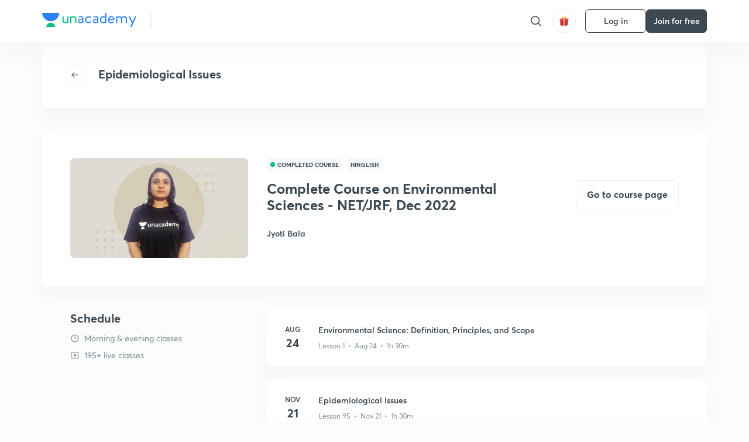

--- FILE ---
content_type: application/javascript
request_url: https://static.uacdn.net/production/_next/static/chunks/87315-6fc9bb5a01191f59.js
body_size: 10100
content:
"use strict";(self.webpackChunk_N_E=self.webpackChunk_N_E||[]).push([[87315,93419],{38420:function(e,t,n){n.d(t,{ZP:function(){return l},km:function(){return i}});var r=n(51513);let o=e=>({...e||{},testSeries:null==e?void 0:e.testSeriesCount,authors:((null==e?void 0:e.authors)||[]).map(e=>({...e,liveMinutes:e.liveMinutes?Math.round(e.liveMinutes/60):0,totalWatchMins:e.totalWatchTime?Math.round(e.totalWatchTime/60):0,name:"".concat(e.firstName||""," ").concat(e.lastName||"")}))}),i=e=>"v3/batch/".concat(e,"/details/"),u=e=>"v1/batch/".concat(e,"/users-info/"),c=e=>{let t=i(e),n=u(e),{data:c}=(0,r.Z)(e?t:null),{data:l,...s}=(0,r.Z)(e?n:null),a={batchDetails:o({...c,...l})};return{key:t,batchDetails:null==a?void 0:a.batchDetails,...s}};var l=c},15480:function(e,t,n){n.d(t,{Z:function(){return R}});var r=n(35944),o=n(45697),i=n.n(o),u=n(16829),c=n(81080),l=n(80610),s=n(54283),a=n(4451),d=n(98244),p=n(46829),f=n(478),v=n(15028),h=n(40133),_=n(94462),S=n(7484),E=n(9267),g=n(20987),m=n(2185),I=n(71e3),T=n(57207),b=n(38420),Z=n(24410),y=n(67294),U=n(89228),D=n(8719),A=n(98693);let C=e=>{let{course:t,batch:n,subscription:o,isSubscribed:i,goalUID:u,onItemClick:c}=e,[l,s]=(0,y.useState)(null),[a,d]=(0,y.useState)(null),p=(e,t)=>{s(e),d(t)},f=(0,y.useCallback)(()=>{s(null)},[]);return(0,r.BX)(r.HY,{children:[(0,r.tZ)(U.default,{anchorEl:l,onClose:f,position:"right",width:"231px",children:(0,r.tZ)(D.default,{selectedLesson:a,handleClose:f})}),(0,r.tZ)(A.default,{weekTitle:"Schedule",weekInfo:"",lessonList:null==t?void 0:t.liveClasses,forPlus:!0,subscription:o,isSubscribed:i,setAnchorEl:p,selectedLesson:a,onItemClick:c,goalUID:u,batch:n})]})};C.propTypes={subscription:i().objectOf(i().any),goalUID:i().string.isRequired,isSubscribed:i().bool,course:i().objectOf(i().any),onItemClick:i().func.isRequired},C.defaultProps={course:{},isSubscribed:!1,subscription:{}};let B=(0,u.default)("div",{target:"eh5q6ed0",label:"CourseWrapper"})("display:grid;grid-column:span 24;grid-template-columns:repeat(24,",p.t8.SPACING_8B,");grid-column-gap:",p.t8.SPACING_4B,";margin-top:110px;@media only screen and (max-width:",p.AV.mobile,"){margin-top:",p.t8.SPACING_6B,";grid-column:span 10;grid-template-columns:repeat(10,1fr);grid-column-gap:",p.t8.SPACING_2B,";}"),L=(0,u.default)(h.Z,{target:"eh5q6ed1",label:"SeeAll"})("grid-column:9/25;background-color:var(--color-base-1);height:70px;text-align:center;cursor:pointer;padding:",p.t8.SPACING_6B,";border-radius:",p.t8.SPACING_2B,";box-shadow:",(0,_.Z)(),";color:var(--color-text-primary);@media only screen and (max-width:",p.AV.mobile,"){grid-column:span 10;width:100%;height:56px;padding:18px 0;}"),k=e=>{let{batchUID:t,conceptUID:n,topicUID:o}=e,i=(0,d.nZ)((0,I.zV)(t))||{},{batchDetails:u}=(0,b.ZP)(t),{slug:c}=i,l=e=>()=>(0,S.Z)("/batch/[slug]/[batchUID]/topics/[topicUID]/courses/[conceptUID]/course/[courseUID]","/batch/".concat(c,"/").concat(t,"/topics/").concat(o,"/courses/").concat(n,"/course/").concat(e)),s=(0,m.v9)(T.jo),a=(0,d.nZ)((0,I.wt)(t,n)),p=e=>!g.ZP.isCompletedWithNoVideoUrl(e)&&g.ZP.isPostClickable(e),f=e=>t=>{let{type:n,uid:r}=t;"post"===n&&p(t,e)?window.open("/class/".concat(t.slug,"/").concat(r),"_blank"):"quiz"===n&&window.open("/quiz/".concat(t.slug,"/").concat(r),"_blank")},h=()=>{},_=e=>{var t,n;let o=(null===(t=e.goal)||void 0===t?void 0:t.uid)||e.goalUid,i=(0,E.pI)(s.plusSubscriptions,o),c=(null===(n=s.plusSubscriptionUids)||void 0===n?void 0:n.indexOf(o))>-1;return(0,r.BX)(B,{children:[(0,r.tZ)(Z.Z,{course:e},e.uid),(0,r.tZ)(C,{subscription:i,isSubscribed:c,onItemClick:f(e),goalUID:o,course:e,batch:u}),(null==e?void 0:e.conceptLessonCount)>3&&(0,r.tZ)(L,{onClick:l(e.uid),children:"+ View all lessons"})]})};return(0,r.tZ)(v.default,{data:a,loadMore:h,_renderItem:_})};k.propTypes={batchUID:i().string.isRequired,topicUID:i().string.isRequired,conceptUID:i().string.isRequired};let O=(0,u.default)(l.Z,{target:"e9f0kcl0",label:"Header"})("display:flex;padding:",p.t8.SPACING_10B,";position:fixed;top:72px;width:1136px;z-index:1;@media only screen and (max-width:",p.AV.mobile,"){position:relative;top:0;box-shadow:none;background-color:var(--color-base-1);padding:24px 0 0;width:100%;flex-direction:column;}"),N=(0,u.default)(c.Z,{target:"e9f0kcl1",label:"Heading"})("margin-left:",p.t8.SPACING_3B,";color:var(--color-text-primary);@media only screen and (max-width:",p.AV.mobile,"){margin:",p.t8.SPACING_6B," 0 0;}"),P=e=>{let{batchUID:t,topicUID:n,conceptUID:o}=e,i=(0,d.nZ)(e=>(0,f.hP)(e,o)),u=null==i?void 0:i.name;return(0,r.BX)(r.HY,{children:[(0,r.BX)(O,{children:[(0,r.tZ)(s.Z,{tags:[],onBackClick:a.Hm}),u?(0,r.BX)(N,{children:[u," "]}):null]}),(0,r.tZ)(k,{batchUID:t,conceptUID:o,topicUID:n})]})};var R=P;P.propTypes={batchUID:i().string.isRequired,topicUID:i().string.isRequired,conceptUID:i().string.isRequired}},436:function(e,t,n){n.d(t,{D4:function(){return m},DJ:function(){return y},Eg:function(){return D},Ej:function(){return h},Ic:function(){return C},Lk:function(){return f},MB:function(){return _},Rf:function(){return S},Sf:function(){return I},Tv:function(){return a},ax:function(){return Z},bL:function(){return T},gx:function(){return b},jK:function(){return s},ko:function(){return U},nQ:function(){return E},oc:function(){return v},tn:function(){return A},v7:function(){return u},vw:function(){return p},yH:function(){return l},z_:function(){return B},zm:function(){return g}});var r=n(57444),o=n(5198),i=n(13359);let u=500,c={MODULE:"Module",PLAYLIST:"Playlist"},l={GET_SUBSCRIPTION:"getSubscription",COMPLETE_SCHEDULE:"completeSchedule",EDUCATOR_CARD:"educatorCard",SYLLABUS:"syllabus"},s={preLogin:{title:"Join to learn from 2,000+ educators",desc:"Create a free account to access free classes from top educators",img:"educator.svg"},postLogin:{title:"Learn from 2,000+ educators",desc:"Start learning from free classes of top educators",buttonCta:"Explore",url:e=>"/goal/-/".concat(e)}},a={LIVE:"Live",RECORDED:"Recorded",LIVE_RECORDED:"Live + Recorded",HYBRID:"HYBRID",CENTER:"Center",OFFLINE:"Offline"},d="storeBatchReferralCodes",p="seven_day_free_trial_web_experiment",f={ALL:"1",CLASSES:"2",TESTS:"3"},v={START:0,END:3},h="ALL",_={PLUS:1,PARTNER:2},S={LIMIT:10,OFFSET:0},E=e=>e.indexOf("store/batch/")>=0,g=e=>{let t=null==e?void 0:e.skus;return null==t?void 0:t[0]},m=e=>(null==e?void 0:e.educatorType)===_.PARTNER,I=e=>{let{additionalFeatures:t}=e;return!!t&&(null==t?void 0:t.indexOf(c.PLAYLIST))!==-1},T=e=>{let{additionalFeatures:t}=e;return!!t&&(null==t?void 0:t.indexOf(c.MODULE))!==-1},b=(e,t)=>{var n;let r=null==t?void 0:null===(n=t.metaInfo)||void 0===n?void 0:n.latestUserSkusTypeWise;if(r&&r[u]){let o=r[u],c=o.find(t=>t.objectUid===e);return!!(c&&!(0,i.Z)(c))}return!1},Z=e=>{if(!e)return"";let t=(0,r.Aw)(e,!0,7,!0),n=r.Wb.some(e=>e===t);return t?n?"Enrolment ends ".concat(t):t<=7&&t>0?"Enrolment ends in ".concat(t," days"):"Enrolment ends on ".concat(t):""},y=e=>{if(!e)return"";let t=(0,r.Aw)(e,!0,7,!0),n=r.Wb.some(e=>e===t);return t?n?"Offer ends ".concat(t):t<=7&&t>0?"Offer ends in ".concat(t," days"):"Offer ends on ".concat(t):""},U=(e,t,n,o)=>{var c;let l=g(e);if(l&&!(0,i.Z)(l)&&n&&!o)return(0,r.Wg)(null==l?void 0:l.accessEndDate);let s=null==e?void 0:null===(c=e.metaInfo)||void 0===c?void 0:c.latestUserSkusTypeWise;if(s&&s[u]){let a=s[u],d=a.find(e=>e.objectUid===t);return d&&(0,r.Wg)(d.expiredAt)}},D=e=>e===a.LIVE_RECORDED||e===a.RECORDED?"Recorded":e,A=(e,t)=>({entity_content_type:"Batch",entity_title:null==t?void 0:t.name,entity_uid:null==t?void 0:t.uid,last_primary_source:"Store",subscription_type:"Store Subscription",offer_price:null==e?void 0:e.price,offer_end_date:(null==e?void 0:e.priceEffectiveTill)||void 0,subscription_price:(null==e?void 0:e.maxRetailPrice)||(null==e?void 0:e.price),subscription_duration:(0,r.hM)(null==e?void 0:e.accessEndDate),entity_content_subtype:D(null==t?void 0:t.contentType),educator_type:(null==t?void 0:t.educatorType)===_.PARTNER?"Partner":"Plus"}),C=e=>{try{let t=(0,o.Z)(d),n=!!t&&JSON.parse(t);return n&&n[e]}catch(r){return null}},B=(e,t)=>{try{let n=(0,o.Z)(d),r=!!n&&JSON.parse(n);sessionStorage.setItem(d,JSON.stringify({...r,[e]:t}))}catch(i){return null}}},98693:function(e,t,n){n.r(t);var r=n(35944),o=n(16829),i=n(67294),u=n(2185),c=n(45697),l=n.n(c),s=n(86e3),a=n(81080),d=n(40133),p=n(57884),f=n(94462),v=n(7484),h=n(32057),_=n(9561),S=n(30188),E=n(20987),g=n(67366),m=n(4093),I=n(17603),T=n(59937),b=n(30570),Z=n(43878),y=n(46829),U=n(71836),D=n(61716),A=n(57207),C=n(45187),B=n(94798),L=n(8132),k=n(73900),O=n(12320),N=n(36844),P=n(36956),R=n(43143),z=n(74787),q=n(16063),F=n(57900),w=n(96310),x=n(87976),Q=n(43221),M=n(46776),G=n(66331),H=n(29070),W=n(436),V=n(40702);let j={1:C.Z,2:B.Z,3:L.Z,4:k.Z,5:O.Z,6:N.Z,7:N.Z,20:N.Z},X=(0,o.default)(d.Z,{target:"e1gu67tl0",label:"WeekInfo"})("margin-top:",y.t8.SPACING_6,";color:var(--color-text-primary);",y.cy.uptoMobile,"{color:var(--color-text-secondary);}"),Y=(0,o.default)(s.Z,{target:"e1gu67tl1",label:"CountInfo"})("color:var(--color-text-secondary);"),K=(0,o.default)("div",{target:"e1gu67tl2",label:"CountWrapper"})("margin-top:",y.t8.SPACING_2B,";"),J=(0,o.default)("div",{target:"e1gu67tl3",label:"WeekInfoWrapper"})("grid-column:2/9;position:sticky;top:235px;opacity:",e=>{let{isEducatorSide:t,notAccessible:n}=e;return t?1:n&&.5},";",y.cy.uptoMobile,"{top:48px;background-color:var(--color-base-0);width:100%;padding-top:",y.t8.SPACING_4B,";padding-bottom:",e=>{let{$isStats:t}=e;return t?y.t8.SPACING_0B:y.t8.SPACING_4B},";z-index:1;opacity:1;grid-column:span 10;margin-bottom:8px;}"),$=(0,o.default)("div",{target:"e1gu67tl4",label:"Wrapper"})("display:grid;grid-template-columns:repeat(24,1fr);grid-column-gap:",y.t8.SPACING_4B,";grid-column:span 24;margin-top:",y.t8.SPACING_10B,";position:relative;margin-bottom:",e=>{let{isBatch:t}=e;return t?0:y.t8.SPACING_13B},";",y.cy.uptoMobile,"{display:block;margin-bottom:0px;grid-column:span 10;grid-template-columns:repeat(10,1fr);margin-top:",y.t8.SPACING_6B,";}"),ee=(0,o.default)(d.Z,{target:"e1gu67tl5",label:"SeeAll"})("grid-column:9/25;background-color:var(--color-base-1);height:70px;text-align:center;cursor:pointer;padding:",y.t8.SPACING_6B,";border-radius:",y.t8.SPACING_2B,";box-shadow:",(0,f.Z)(),";color:var(--color-text-primary);",y.cy.uptoMobile,"{grid-column:span 10;height:56px;padding:18px 0;font-size:14px;}"),et=(0,o.default)("div",{target:"e1gu67tl6",label:"Description"})("color:var(--color-text-secondary);margin-bottom:",y.t8.SPACING_2B,";",y.cy.uptoMobile,"{margin-bottom:",y.t8.SPACING_6B,";}"),en=(0,o.default)("div",{target:"e1gu67tl7",label:"InfoRow"})("display:flex;margin-top:",y.t8.SPACING_2B,";align-items:center;"),er=(0,o.default)("div",{target:"e1gu67tl8",label:"IconWrap"})("margin-right:",y.t8.SPACING_2B,";width:",y.t8.SPACING_4B,";height:",y.t8.SPACING_4B,";"),eo=(0,o.default)(s.Z,{target:"e1gu67tl9",label:"StyledP1"})("color:var(--color-text-secondary);",y.cy.uptoMobile,"{font-size:",y.F3.P2,";line-height:",y.t8.SPACING_5B,";}"),ei=e=>{var t;let{goalUID:n,lessonList:o,onItemClick:c,weekTitle:l,weekInfo:s,weekPlusInfoData:d,showEducatorForLesson:f,isTestSeries:y,isSubscribed:C,forPlus:B,cardPosition:L,subscription:k,setAnchorEl:O,showActionMenu:N,setLessonDrawer:ei,isBatch:eu,batch:ec,renewalData:el,showMoreMenu:es,lastPrimarySourceSection:ea,isBatchGroup:ed,showLiveBatch:ep,courseType:ef,accessEndDate:ev,hasDppAccess:eh,isOnlyRecordedClassesPresent:e_}=e,{isMobile:eS}=(0,z.Z)(),eE=(0,u.v9)(A.jo),eg=n||(null==ec?void 0:null===(t=ec.goal)||void 0===t?void 0:t.uid);eg||(eg=(null==o?void 0:o.length)?o[0].goalUid:null);let em=(0,g.Z)({goalUID:eg}),eI=(0,m.Z)({course:ec,isBatch:!0}),eT=(0,R.Z)({batch:ec,isBatch:!0,lastPrimarySourceSection:ea,lastPrimarySource:ea}),{timeType:eb,lessonsCount:eZ=0,quizzesCount:ey=0,testSeries:eU=0,classFrequencyType:eD="",mockTestFrequencyType:eA=""}=ec||{},eC=null==eb?void 0:eb.type,eB=eC&&j[eC],eL=(0,D.Z)(),{open:ek}=(0,I.Ds)(),eO=(0,x.Z)(Q.M7),{openElement:eN}=(0,G.F7)(M.es),{showLoginDrawer:eP,loginDrawerCtaName:eR,setShowLoginDrawer:ez}=(0,H.Z)(),eq=()=>{ed&&T.EX.track(b.bje,{...eI,...eT}),eu&&T.EX.track(b.krA,{...em,...eI,batch_state:ec.state,is_store_exclusive:null==ec?void 0:ec.isStoreExclusive},U.xK.WITHOUT_CATEGORY,!0,b.A8$),ed?(0,v.Z)("/batch/[slug]/[batchUID]/schedule?associated_batch=".concat(ec.batchUID),"/batch/".concat(ec.slug,"/").concat(ec.uid,"/schedule?associated_batch=").concat(ec.batchUID)):(0,v.Z)("/batch/[slug]/[batchUID]/schedule","/batch/".concat(ec.slug,"/").concat(ec.uid,"/schedule"))},eF=()=>{eO?eq():(ez(!0,W.yH.COMPLETE_SCHEDULE),eN())};(0,i.useEffect)(()=>{eO&&eP&&eR===W.yH.COMPLETE_SCHEDULE&&(ez(!1,""),eq())},[eO]);let[ew,ex]=(0,i.useState)(!1),eQ=(0,i.useRef)(),eM=e=>{eQ.current=e,ex(!0)},eG=()=>{ex(!1),eQ.current=null},eH=(0,u.I0)(),eW=()=>{let e=eQ.current;if(e){var t;let n=(null===(t=e.goal)||void 0===t?void 0:t.uid)||e.goalUid,r=(0,E.f5)(e),o=r?U.cc.LESSON:U.cc.TEST;eH((0,_.YG)({goalUid:n,objectUid:e.uid,entityType:o,key:"".concat(n,"-").concat(r?"lessons":"tests")})).then(()=>{ek({message:"".concat(r?"Lesson":"Test"," removed successfully"),type:"success"}),T.EX.track(b.AvE,{save_content_type:(0,Z.D)(o),save_content_uid:e.uid,save_content_title:e.name,...em})})}eG()},eV=()=>{let e="",t=ey+eU,n=t?(0,h._6)(t,"test"):"";if(eZ&&(e+="".concat(eZ,"+ live classes")),e&&n&&(e+=" • "),e+=n)return(0,r.BX)(en,{children:[(0,r.tZ)(er,{children:(0,r.tZ)(P.Z,{size:"16px","aria-hidden":"true",color:"var(--color-text-secondary)"})}),(0,r.tZ)(eo,{children:e})]})},ej=()=>eA?(0,r.BX)(en,{children:[(0,r.tZ)(er,{children:(0,r.tZ)(F.Z,{size:"16px","aria-hidden":"true",color:"var(--color-text-secondary)"})}),(0,r.tZ)(eo,{children:"Mock tests • ".concat(eD)})]}):null,eX=()=>ev?(0,r.BX)(en,{children:[(0,r.tZ)(er,{children:(0,r.tZ)(w.Z,{size:"16px","aria-hidden":"true",color:"var(--color-text-secondary)"})}),(0,r.tZ)(eo,{children:"Access ends on ".concat(ev)})]}):null,eY=()=>(0,r.BX)(et,{children:[eC&&(0,r.BX)(en,{children:[(0,r.tZ)(er,{children:(0,r.tZ)(eB,{size:"16px","aria-hidden":"true",color:"var(--color-text-secondary)"})}),(0,r.tZ)(eo,{children:"".concat(eb.text," ").concat(eD?"• ".concat(eD):"")})]}),ej(),eX(),!eu&&eV()]});return(0,r.BX)($,{isBatch:eu,children:[(0,r.BX)(J,{id:l,notAccessible:-1!==L&&L<=(null==o?void 0:o[0].rank),isEducatorSide:eL,$isStats:eC,children:[(0,r.tZ)(a.Z,{color:"var(--color-text-primary)",children:l}),(()=>{if(d&&B){let{dateInfo:e,lessonCountInfo:t,dppCount:n}=d;return(0,r.BX)(r.HY,{children:[(0,r.tZ)(q.Z,{children:e}),(0,r.BX)(K,{children:[(0,r.tZ)(Y,{children:t}),n>0?(0,r.tZ)(Y,{children:(0,h._6)(n,"practice")}):null]})]})}if(s)return(0,r.tZ)(X,{color:"var(--color-text-secondary)",as:"h5",children:s})})(),!eS&&eY()]}),eS&&eY(),(0,r.tZ)(p.default,{onClose:eG,dialogState:ew,heading:"Remove from Saved?",message:"This will remove the ".concat((0,E.f5)(eQ.current)?"lesson":"test"," from your saved list. You can add it back from the ").concat((0,E.f5)(eQ.current)?"course":"test series"," page."),messageWidth:"82.5%",acceptLabel:"Remove",rejectLabel:"Cancel",acceptOnClick:eW,rejectOnClick:eG}),null==o?void 0:o.map(e=>eL?(0,r.tZ)(S.Z,{courseType:ef,lesson:e,onItemClick:c,isTestSeries:y,setAnchorEl:O,setLessonDrawer:ei,me:eE},e.uid):(0,r.tZ)(V.Z,{lesson:e,onItemClick:c,showEducatorForLesson:f,isTestSeries:y,isSubscribed:C,forPlus:B,courseType:ef,batchType:null==ec?void 0:ec.batchType,cardPosition:L,subscription:k,setPdfAnchorEl:O,setAnchorEl:N,isBatch:eu,showMoreMenu:es,renewalData:el,showRemoveDialog:eM,goalUID:n,isBatchGroup:ed,showLiveBatch:ep,hasDppAccess:eh,isOnlyRecordedClassesPresent:e_},e.uid)),eu&&(0,r.tZ)(ee,{onClick:eF,children:"View complete schedule"})]})};t.default=ei;let eu=()=>{};ei.propTypes={lessonList:l().arrayOf(l().any).isRequired,onItemClick:l().func.isRequired,weekTitle:l().string.isRequired,weekInfo:l().string.isRequired,showEducatorForLesson:l().bool,isTestSeries:l().bool,isSubscribed:l().bool,forPlus:l().bool,cardPosition:l().number,setAnchorEl:l().func,showActionMenu:l().func,setLessonDrawer:l().func,isBatch:l().bool,batch:l().objectOf(l().any),subscription:l().objectOf(l().any),renewalData:l().objectOf(l().any),showMoreMenu:l().bool,goalUID:l().string,isBatchGroup:l().bool,showLiveBatch:l().bool},ei.defaultProps={showEducatorForLesson:!1,isTestSeries:!1,isSubscribed:!1,forPlus:!1,isBatch:!1,cardPosition:-1,batch:null,subscription:{},renewalData:{},setLessonDrawer:eu,setAnchorEl:eu,showActionMenu:eu,showMoreMenu:!1,goalUID:"",isBatchGroup:!1,showLiveBatch:!1}},4093:function(e,t,n){var r=n(67294),o=n(71836),i=n(32057),u=n(9267),c=n(4608),l=n(91159),s=n(87976),a=n(436),d=n(11163);let p=e=>{let{course:t={},isTestSeries:n=!1,isBatch:p=!1}=e,f=(0,s.Z)(l.IP),v=(0,d.useRouter)(),{asPath:h}=v||{};return(0,r.useMemo)(()=>{var e;let{startsAt:r,endsAt:l,name:s,uid:d,authors:v,courseType:_,completedAt:S,isEnrolled:E,language:g,goal:m,isStoreExclusive:I,educatorType:T,contentType:b,additionalFeatures:Z,isSellable:y}=t||{},{uid:U,name:D}=m||{},{time_remaining:A=0}=null!==(e=(0,u.pI)(f,U))&&void 0!==e?e:{},C={[c.dB]:r,[c.I7]:l||S,[c.cY]:(0,i.$V)(v),[c.eq]:(0,i.$V)(v,"username"),[c.ZX]:E||!1,[c.ad]:g||(0,i.$V)(g,"label"),[c.nX]:D,[c.bi]:U,[c._l]:A>0,[c.n$]:"NA",[c.a]:I,[c.pY]:T===a.MB.PARTNER?"Partner":"Plus"};if(p){let B=(0,a.bL)({additionalFeatures:Z}),L=(0,a.Sf)({additionalFeatures:Z}),k="";B&&(k="Module"),L&&(k="Playlist"),C[c.yg]=d,C[c.Oc]=s,C[c.om]=(0,a.Eg)(b),C[c.y0]=h,C[c.u0]=k,C[c.i2]=y}else _===o.h7.TESTSERIES||n?(C[c.mS]=d,C[c.Sz]=s):(C[c.Nc]=d,C[c.rU]=s);return C},[t,p,n,h])};t.Z=p},93419:function(e,t,n){n.d(t,{$E:function(){return Q},Eg:function(){return F},FG:function(){return b},Fu:function(){return q},Ne:function(){return C},QW:function(){return a},SP:function(){return S},ZB:function(){return m},Zc:function(){return R},al:function(){return f},bH:function(){return g},eA:function(){return N},fk:function(){return I},fq:function(){return O},g0:function(){return v},hr:function(){return W},hy:function(){return P},iG:function(){return U},jA:function(){return A},kE:function(){return T},kM:function(){return H},kX:function(){return E},l2:function(){return M},m0:function(){return V},mi:function(){return w},oQ:function(){return Z},qT:function(){return G},qY:function(){return p},qn:function(){return L},tP:function(){return D},tt:function(){return z},uv:function(){return y}});var r=n(39479),o=n(35091),i=n(7813),u=n(69407),c=n(19674);let l=function(e){let t=arguments.length>1&&void 0!==arguments[1]?arguments[1]:{},{isSubjective:n}=t;return n?e.replace(/\/quiz\//,"/sts-quiz/").replace(/\/session\//,"/sts-session/"):e},s=e=>{let{isSubjective:t}=e;return t?o.Bk.DEFAULT:o.Bk.TEST_SERIES},a=e=>({type:c.Z.QUIZ_FETCH_DETAILS,endpoint:"v3/quizzes/quiz/".concat(e,"/details/"),method:"get",quizUID:e,useSearchToken:!0,hostType:o.Bk.TEST_SERIES}),d=e=>(t,n)=>{let o=(0,r.dc)(n()),i=s(o),u=l("v1/quizzes/quiz/".concat(e,"/my_attempts/"),o);return t({type:c.Z.QUIZ_FETCH_ATTEMPTS,endpoint:u,method:"get",quizUID:e,useSearchToken:"DEFAULT"!==i,hostType:i})},p=e=>async(t,n)=>{await t(a(e));let{is_whitelisted:o}=(0,r.cU)(e)(n());o&&await t(d(e))},f=e=>(t,n)=>{let o=(0,r.dc)(n()),i=s(o),u=l("v1/quizzes/quiz/".concat(e,"/questions/"),o);return t({type:c.Z.QUIZ_FETCH_STATIC_QUESTIONS,endpoint:u,method:"get",quizUID:e,useSearchToken:"DEFAULT"!==i,hostType:i})},v=(e,t,n)=>(o,i)=>{let u=(0,r.dc)(i()),a=s(u),{isSubjective:d}=u,p=l("".concat(d?"v2":"v3","/quizzes/quiz/").concat(e,"/enroll/"),u);return o({type:c.Z.QUIZ_ENROLL,endpoint:p,method:"post",data:{language:t},quizUID:e,useSearchToken:"DEFAULT"!==a,hostType:a,isRevampedTestVersion2:n}).then(t=>t.error||d?t:o(f(e)))},h=(e,t)=>(n,o)=>{let i=(0,r.dc)(o()),u=s(i),a=l("v1/quizzes/session/".concat(t,"/submissions/"),i),{isSubjective:d}=i;return n({type:c.Z.QUIZ_FETCH_SUBMITTED_QUESTIONS,endpoint:a,method:"get",quizUID:e,sessionUID:t,isSubjective:d,useSearchToken:"DEFAULT"!==u,hostType:u})},_=(e,t)=>(n,o)=>{let i=(0,r.dc)(o()),u=s(i);return n({type:c.Z.QUIZ_FETCH_QUESTIONS_WITH_ATTEMPTS,endpoint:"v2/quizzes/sts-session/".concat(t,"/get_questions/"),method:"get",quizUID:e,sessionUID:t,useSearchToken:"DEFAULT"!==u,hostType:u})},S=(e,t,n)=>async(o,i)=>{let u=(0,r.dc)(i()),{isSubjective:c}=u;if(c&&!n){await o(_(e,t));return}await o(f(e)),await o(h(e,t))},E=(e,t,n,o,i)=>(e,u)=>{let a=(0,r.dc)(u()),d=s(a),p=l("v1/quizzes/session/".concat(t,"/mark_unmark_question/"),a);return e({type:c.Z.QUIZ_MARK_QUESTION,endpoint:p,method:"post",sectionUID:n,questionUID:o,isMarked:i,data:{q_uid:o,is_marked:i?1:0},useSearchToken:"DEFAULT"!==d,hostType:d})},g=(e,t,n,o)=>(e,i)=>{let u=(0,r.dc)(i()),a=s(u),d=l("v2/quizzes/session/".concat(n,"/question_response/"),u),{isSubjective:p}=u;return e({type:c.Z.QUIZ_SUBMIT_QUESTION_RESPONSE,endpoint:d,method:"post",data:o,sectionUID:t,questionUID:o.question_uid,attemptList:o.attempt_list,isSubjective:p,useSearchToken:"DEFAULT"!==a,hostType:a})},m=e=>{let{sessionUID:t,questionUID:n,sectionUID:o,isRevampedTestVersion2:i}=e;return(e,u)=>{let a=(0,r.dc)(u()),d=s(a),p=l("v2/quizzes/session/".concat(t,"/viewed_question/"),a);return e({type:c.Z.QUIZ_SEND_VIEWED_QUESTION,endpoint:p,method:"post",data:{question_uid:n},useSearchToken:"DEFAULT"!==d,hostType:d,questionData:{questionUID:n,sectionUID:o,isRevampedTestVersion2:i}})}},I=(e,t,n)=>(e,o)=>{let i=(0,r.dc)(o()),u=s(i),a=l("v1/quizzes/session/".concat(t,"/finish_section/"),i);return e({type:c.Z.QUIZ_FINISH_SECTION,endpoint:a,method:"post",data:{section_uid:n},useSearchToken:"DEFAULT"!==u,hostType:u})},T=(e,t,n)=>(e,o)=>{let i=(0,r.dc)(o()),u=s(i),a=n?"scholarship/v1/".concat(t,"/finish_test"):l("v1/quizzes/session/".concat(t,"/finish_quiz/"),i);return e({type:c.Z.QUIZ_FINISH_QUIZ,endpoint:a,method:"post",useSearchToken:"DEFAULT"!==u,hostType:u})},b=(e,t,n)=>(e,o)=>{let i=(0,r.dc)(o()),u=s(i),a=l("v1/quizzes/session/".concat(t,"/bulk_submit_question_response/"),i);return e({type:c.Z.QUIZ_SUBMIT_BULK_ANSWERS,endpoint:a,method:"post",data:{question_response:n},useSearchToken:"DEFAULT"!==u,hostType:u})},Z=()=>({type:c.Z.QUIZ_FETCH_QUESTION_REPORT_OPTIONS,endpoint:"v1/feedback/question/",method:"get"}),y=()=>({type:c.Z.QUIZ_FETCH_SOLUTION_FEEDBACK_OPTIONS,endpoint:"v1/feedback/question_solution/",method:"get"}),U=()=>({type:c.Z.QUIZ_FETCH_VIDEO_SOLUTION_FEEDBACK_OPTIONS,endpoint:"v1/feedback/contest_question_solution/",method:"get"}),D=(e,t)=>({type:c.Z.QUIZ_SUBMIT_VIDEO_SOLUTION_FEEDBACK,endpoint:"v1/feedback/".concat(e,"/response/"),method:"post",data:t}),A=(e,t)=>(e,n)=>{let o=(0,r.dc)(n()),i=s(o),u=l("v1/quizzes/session/".concat(t,"/details/"),o);return e({type:c.Z.QUIZ_FETCH_SESSION_DETAILS,endpoint:u,method:"get",sessionUID:t,useSearchToken:"DEFAULT"!==i,hostType:i})},C=(e,t)=>(e,n)=>{let o=(0,r.dc)(n()),i=s(o),u=l("v1/quizzes/session/".concat(t,"/get_filter/"),o);return e({type:c.Z.QUIZ_FETCH_SOLUTION_FILTER,endpoint:u,method:"get",sessionUID:t,useSearchToken:!0,hostType:i})},B=(e,t,n)=>r=>({type:c.Z.QUIZ_FETCH_PAGINATED_SOLUTIONS,endpoint:r,method:"get",key:e,resetWithoutEmpty:t,useSearchToken:"DEFAULT"!==n,hostType:n}),L=function(e,t){let n=arguments.length>2&&void 0!==arguments[2]?arguments[2]:{},r=arguments.length>3?arguments[3]:void 0,o=arguments.length>4?arguments[4]:void 0,u=arguments.length>5?arguments[5]:void 0,c=arguments.length>6&&void 0!==arguments[6]&&arguments[6],a=s(n),d=l("v2/quizzes/session/".concat(t,"/get_questions_paginated_with_attempts/?attempt_type=").concat(o.solutionType,"&").concat(o.hasDefaultSection?"topic_group":"section_uid","=").concat(o.sectionUID,"&topic_uid=").concat(o.topicUID,"&limit=15"),n);return(0,i.Z)(d,B(r,c,a),"quizSolutions",r,c)(u)},k=(e,t)=>n=>n({type:c.Z.QUIZ_FETCH_COMMON_REPORT,endpoint:"v1/quizzes/quiz/".concat(e,"/common_report/"),method:"get",sessionUID:t,useSearchToken:!0,hostType:o.Bk.TEST_SERIES}),O=(e,t)=>e=>e({type:c.Z.QUIZ_FETCH_COMMON_REPORT,endpoint:"scholarship/v1/".concat(t,"/result"),method:"get",sessionUID:t,useSearchToken:!0,hostType:o.Bk.TEST_SERIES}),N=(e,t,n)=>async(o,i)=>{let u=(0,r.dc)(i()),a=s(u),{is_whitelisted:d}=(0,r.cU)(e)(i()),p=l("".concat(d?"v2":"v1","/quizzes/session/").concat(t,"/get_elastic_analytics_report/"),u);return n?await o(O(e,t)):d&&await o(k(e,t)),o({type:c.Z.QUIZ_FETCH_ANALYTICS_REPORT,endpoint:p,method:"get",sessionUID:t,useSearchToken:"DEFAULT"!==a,hostType:a})},P=(e,t,n)=>(o,i)=>{let u=(0,r.dc)(i()),a=s(u),{is_whitelisted:d}=(0,r.cU)(e)(i()),p=l("".concat(d?"v2":"v1","/quizzes/quiz/").concat(e,"/get_user_rank/?is_live=").concat(n?1:0),u);return o({type:c.Z.QUIZ_FETCH_USER_RANK,isWhitelisted:d,endpoint:p,method:"get",quizUID:e,sessionUID:t,useSearchToken:!0,hostType:a})},R=e=>t=>t({type:c.Z.QUIZ_LOADING,value:e}),z=(e,t)=>(e,n)=>{let o=(0,r.dc)(n()),i=s(o),u=l("v1/quizzes/session/".concat(t,"/get_evaluated_sheet/"),o);return e({type:c.Z.QUIZ_FETCH_EVALUATED_SHEET,endpoint:u,method:"get",sessionUID:t,useSearchToken:!0,hostType:i})},q=e=>({type:c.Z.QUIZ_FETCH_FEEDBACK_OPTIONS,endpoint:"v1/feedback/test/?object_uid=".concat(e),method:"get",quizUID:e}),F=(e,t)=>(e,n)=>{let o=(0,r.dc)(n()),i=s(o),u=l("v1/quizzes/session/".concat(t,"/reject_upload/"),o);return e({type:c.Z.QUIZ_REJECT_SUBJECTIVE_ANSWER_UPLOAD,endpoint:u,method:"post",useSearchToken:!0,hostType:i})},w=(e,t,n)=>(e,o)=>{let i=(0,r.dc)(o()),u=s(i),a=l("v1/quizzes/session/".concat(t,"/upload_answers/"),i);return e({type:c.Z.QUIZ_UPLOAD_SUBJECTIVE_ANSWER,endpoint:a,method:"post",data:{s3url_list:n},useSearchToken:"DEFAULT"!==u,hostType:u})},x=(e,t,n,r)=>o=>({type:t?c.Z.QUIZ_FETCH_LEADERBOARD_LIVE:c.Z.QUIZ_FETCH_LEADERBOARD_ALL,endpoint:o,method:"get",key:e,resetWithoutEmpty:n,schema:u.EH,useSearchToken:!0,hostType:r}),Q=e=>{let{quizUID:t,isLive:n,nextPage:r,resetWithoutEmpty:o=!1,quizType:u={}}=e,c=s(u),a=l("v2/quizzes/quiz/".concat(t,"/get_quiz_leaderboard/?is_live=").concat(n?1:0,"&limit=15&offset=0"),u);return(0,i.Z)(a,x(t,n,o,c),n?"quizLeaderboardLive":"quizLeaderboardAll",t,o)(r)},M=()=>({type:c.Z.QUIZ_CLEAN_UP_AFTER_QUIZ_END}),G=e=>({type:c.Z.QUIZ_SET_CURRENT_QUESTION_TYPE,data:e}),H=e=>({type:c.Z.QUIZ_SET_CURRENT_SELECTED_ANSWER,data:e}),W=e=>({type:c.Z.QUIZ_MODAL_TYPE,data:e}),V=e=>({type:c.Z.QUIZ_SET_SELECTED_LANGUAGE,data:e})},71e3:function(e,t,n){n.d(t,{In:function(){return o},N0:function(){return s},O1:function(){return i},VU:function(){return c},Vc:function(){return a},u6:function(){return l},wt:function(){return u},zV:function(){return r}}),n(61800);let r=e=>t=>{let{batches:n}=t,r=n.batchDetails[e];return r},o=e=>t=>{let{batches:n}=t;return n.topicGroups[e]},i=(e,t)=>n=>{var r;let{batches:o}=n;return null===(r=o.topicsWithConcepts)||void 0===r?void 0:r["".concat(e,"_").concat(t)]},u=(e,t)=>n=>{var r;let{paginator:o}=n;return null===(r=o.conceptCourses)||void 0===r?void 0:r["".concat(e,"_").concat(t)]},c=e=>t=>{var n;let{batches:r}=t;return null===(n=r.scheduledClasses)||void 0===n?void 0:n[e]},l=e=>{let{batches:t}=e;return t.calendarData},s=e=>{let{batches:t}=e;return t.recordedBatchData},a=e=>{let{batches:t}=e;return t.isLoading}},39479:function(e,t,n){n.d(t,{AA:function(){return C},BZ:function(){return G},Bm:function(){return d},Bz:function(){return w},Df:function(){return ea},G7:function(){return en},Hr:function(){return es},Nd:function(){return O},O$:function(){return J},O1:function(){return D},OQ:function(){return g},RO:function(){return S},SG:function(){return W},Sq:function(){return H},St:function(){return ee},UM:function(){return $},VA:function(){return b},Vc:function(){return Z},Vg:function(){return U},YI:function(){return F},ZF:function(){return el},Zp:function(){return eu},_N:function(){return x},a5:function(){return z},aQ:function(){return N},b6:function(){return P},cU:function(){return f},ct:function(){return M},dA:function(){return k},dT:function(){return I},dW:function(){return L},dc:function(){return v},gN:function(){return E},h9:function(){return h},hI:function(){return Y},kG:function(){return K},lX:function(){return X},o:function(){return y},oQ:function(){return B},oR:function(){return A},rN:function(){return j},rP:function(){return et},sK:function(){return ec},sd:function(){return _},sn:function(){return p},vD:function(){return er},w4:function(){return V},wG:function(){return q},xP:function(){return Q},xc:function(){return R},y_:function(){return T},zu:function(){return m}});var r,o,i,u,c=n(41609),l=n.n(c),s=n(61800),a=n(71836);let d=e=>{let{quizTaking:t}=e;return t.isPendingAction||!1},p=e=>{let{quizTaking:t}=e;return t.isQuizLoading},f=e=>t=>{var n;let{quizTaking:r}=t;return(null==r?void 0:null===(n=r.data)||void 0===n?void 0:n[e])||s.FD},v=e=>{let{quizTaking:t}=e;return t.currentQuizType||s.FD},h=e=>t=>{var n;let{quizTaking:r}=t;return(null===(n=r.data[e])||void 0===n?void 0:n.previous_sessions)||s.n8},_=e=>t=>{var n;let{quizTaking:r}=t;return(null===(n=r.data[e])||void 0===n?void 0:n.syllabus)||s.n8},S=e=>t=>{let{quizTaking:n}=t;return 1===n.data[e].sections.length&&n.data[e].sections[0].is_default},E=e=>t=>{let{quizTaking:n}=t;return S(e)?n.data[e].sections[0].uid:null},g=e=>t=>{let{quizTaking:n}=t;return n.sessionDetailsByUID[e]||s.FD},m=()=>e=>{let{quizTaking:t}=e;return t.minRankAPIDelay},I=e=>t=>{let{quizTaking:n}=t;return n.analyticsReportByUID[e]||s.FD},T=e=>{let{quizTaking:t}=e;return t.currentSession},b=(e,t)=>n=>{let{quizTaking:r}=n;return r.data[e].sections[t]||s.FD},Z=e=>{let{quizTaking:t}=e;return null==t?void 0:t.questionsBySection},y=e=>{let{quizTaking:t}=e;return t.answersBySection},U=e=>{let{quizTaking:t}=e;return t.markedQuestionsBySection},D=e=>{let{quizTaking:t}=e;return null!==(r=t.unansweredQuestionsBySection)&&void 0!==r?r:s.FD},A=(e,t)=>e=>{let{quizTaking:n}=e;return n.questionsBySection[t]},C=e=>t=>{let{quizTaking:n}=t;return n.answersBySection[e]||s.FD},B=(e,t)=>n=>{var r;let{quizTaking:o}=n;return(null===(r=o.answersBySection[e])||void 0===r?void 0:r[t])||s.n8},L=(e,t)=>n=>{var r;let{quizTaking:o}=n;return(null===(r=o.markedQuestionsBySection[e])||void 0===r?void 0:r[t])||!1},k=(e,t)=>n=>{var r,o;let{quizTaking:i}=n;return(null==i?void 0:null===(r=i.unansweredQuestionsBySection)||void 0===r?void 0:null===(o=r[e])||void 0===o?void 0:o[t])||!1},O=e=>{var t;let{quizTaking:n}=e;return null==n?void 0:null===(t=n.currentSession)||void 0===t?void 0:t.uid},N=e=>t=>{var n,r;let{quizTaking:o}=t;return(null===(n=o.data[e])||void 0===n?void 0:null===(r=n.latest_session)||void 0===r?void 0:r.uid)||null},P=e=>{let{quizTaking:t}=e;return t.currentQuestionInfo},R=e=>{let{quizTaking:t}=e;return t.currentSelectedAnswer},z=(e,t)=>n=>{var r,o,i;let{quizTaking:u}=n;return(null===(r=u.questionsBySection)||void 0===r?void 0:null===(o=r[e])||void 0===o?void 0:null===(i=o.byId)||void 0===i?void 0:i[t])||s.FD},q=e=>{var t,n,r;let{quizTaking:o}=e,{sectionUID:i,questionUID:u}=o.currentQuestionInfo||s.FD;return(null===(t=o.questionsBySection)||void 0===t?void 0:null===(n=t[i])||void 0===n?void 0:null===(r=n.byId)||void 0===r?void 0:r[u])||s.FD},F=e=>{let{quizTaking:t}=e;return t.selectedLanguage},w=e=>{let{quizTaking:t}=e;return t.availableLanguages},x=e=>{let{quizTaking:t}=e;return t.maxAnswerableQuestionBySection},Q=e=>t=>{let{quizTaking:n}=t;return n.maxAnswerableQuestionBySection[e]||s.FD},M=e=>t=>{let{quizTaking:n}=t;return n.calculatorTypesBySection[e]||a.Ar.CALCULATOR_NOT_SELECTED},G=e=>{let{quizTaking:t}=e;return t.questionReportOptions},H=e=>{let{quizTaking:t}=e;return t.ongoingSectionDetails},W=e=>{let{quizTaking:t}=e;return t.modal||s.FD},V=e=>t=>{var n;let{quizTaking:r}=t;return(null===(n=r.solutionFilterBySession[e])||void 0===n?void 0:n.solutionFirstLevelFilters)||s.n8},j=e=>t=>{var n;let{quizTaking:r}=t;return(null===(n=r.solutionFilterBySession[e])||void 0===n?void 0:n.solutionSecondLevelFiltersByUID)||s.FD},X=e=>t=>{let{paginator:n}=t;return n.quizSolutions[e]},Y=e=>{let{quizTaking:t}=e;return t.solutionFeedbackOptions},K=e=>{let{quizTaking:t}=e;return t.videoSolutionFeedbackOptions},J=e=>t=>{let{quizTaking:n}=t;return n.solutionSavedQuestions[e]},$=e=>t=>{var n;let{quizTaking:r}=t;return null!==(o=null===(n=r.rankByQuiz[e])||void 0===n?void 0:n.userRank)&&void 0!==o?o:null},ee=e=>t=>{var n;let{quizTaking:r}=t;return null!==(i=null===(n=r.rankByQuiz[e])||void 0===n?void 0:n.totalSessionCount)&&void 0!==i?i:null},et=e=>{let{quizTaking:t}=e;return t.evaluatedSheetsBySesssion},en=e=>t=>{let{quizTaking:n}=t;return n.feedbackOptionsByUID[e]||s.FD},er=e=>t=>{let{quizTaking:n}=t;return!!l()(n.feedbackOptionsByUID[e])||!!n.feedbackOptionsByUID[e].last_submitted_at},eo=e=>t=>{let{paginator:n}=t;return n.quizLeaderboardLive[e]||s.FD},ei=e=>t=>{let{paginator:n}=t;return n.quizLeaderboardAll[e]||s.FD},eu=(e,t)=>t?eo(e):ei(e),ec=e=>t=>{let{sections:n={}}=f(e)(t),r=Z(t),o=n.length;for(let i=0;i<o;i+=1)if(!r[n[i].uid])return!1;return!0},el=e=>t=>{var n,r;let{quizTaking:o}=t;return null===(n=o.data[e])||void 0===n?void 0:null===(r=n.collection)||void 0===r?void 0:r.for_plus},es=e=>t=>{var n;let{quizTaking:r}=t;return null===(n=r.data[e])||void 0===n?void 0:n.is_enrolled},ea=e=>t=>{var n;let{quizTaking:r}=t;return null!==(u=null===(n=r.data[e])||void 0===n?void 0:n.goal_uid)&&void 0!==u?u:""}},95947:function(e,t,n){var r=n(15854);let o=e=>{let{goal:t={},others:n=[]}=e,o=[],i=[{name:"Explore",url:"https://unacademy.com/explore"}];return(null==t?void 0:t.name)&&(null==t?void 0:t.permalink)&&(i.push({name:t.name,url:t.permalink}),i.push({name:"Batches",url:"".concat(t.permalink,"/batches")})),n.length>0&&n.forEach(e=>{i.push(e)}),o.push((0,r.Z)(i)),{"@context":"https://schema.org/","@graph":o}};t.Z=o},15854:function(e,t){let n=e=>{let t={"@context":"https://schema.org/","@type":"BreadcrumbList"};return t.itemListElement=e.filter(e=>e.name&&e.url).map((e,t)=>({"@type":"ListItem",position:t+1,name:e.name,item:e.url})),t};t.Z=n},19626:function(e,t){let n=e=>(e||"").replace(/&/g,"&amp;").replace(/</g,"&lt;").replace(/>/g,"&gt;").replace(/"/g,"&quot;").replace(/'/g,"&#039;").replace(/\u200b/g,"").replace(/â€‹/g,"");t.Z=n},5198:function(e,t){let n=e=>{try{return sessionStorage.getItem(e)}catch(t){return null}};t.Z=n},7297:function(e,t,n){n.d(t,{Z:function(){return r}});function r(e,t){return t||(t=e.slice(0)),Object.freeze(Object.defineProperties(e,{raw:{value:Object.freeze(t)}}))}}}]);
//# sourceMappingURL=87315-6fc9bb5a01191f59.js.map